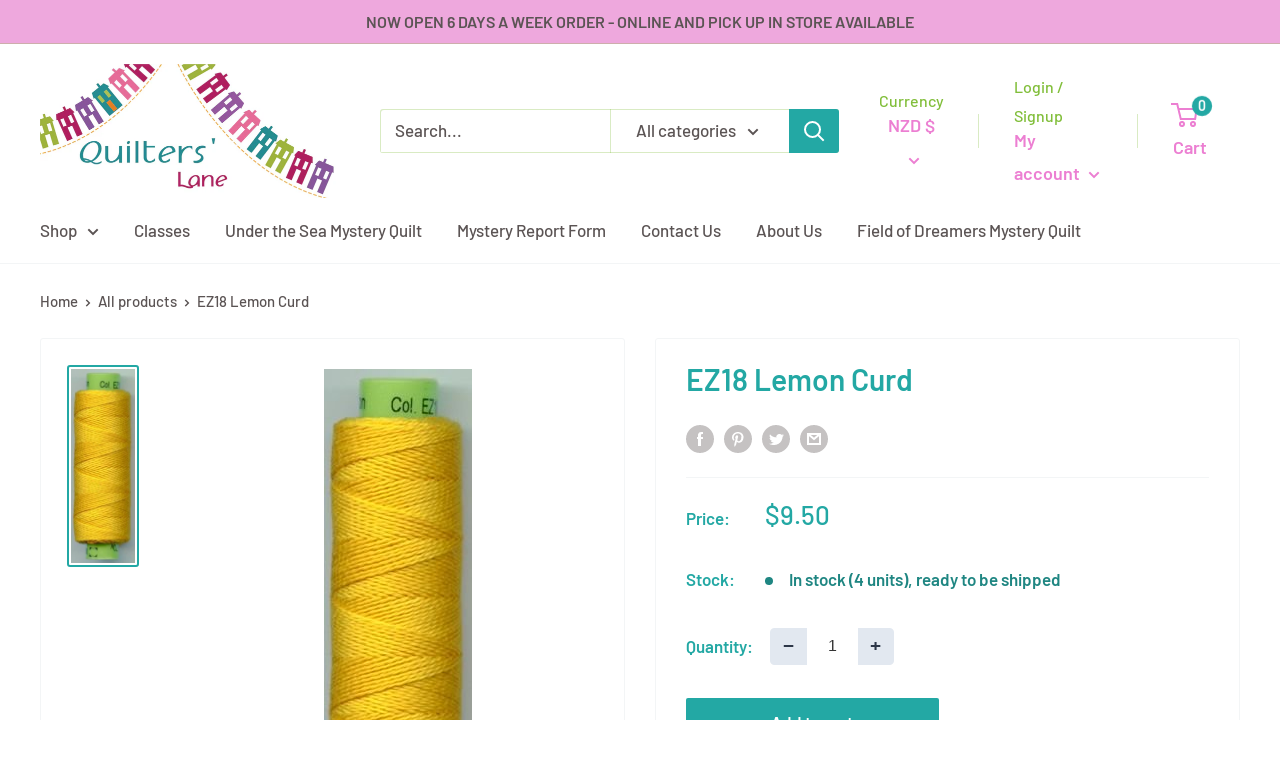

--- FILE ---
content_type: text/javascript
request_url: https://www.quilterslane.co.nz/cdn/shop/t/7/assets/custom.js?v=90373254691674712701665161918
body_size: -681
content:
//# sourceMappingURL=/cdn/shop/t/7/assets/custom.js.map?v=90373254691674712701665161918
